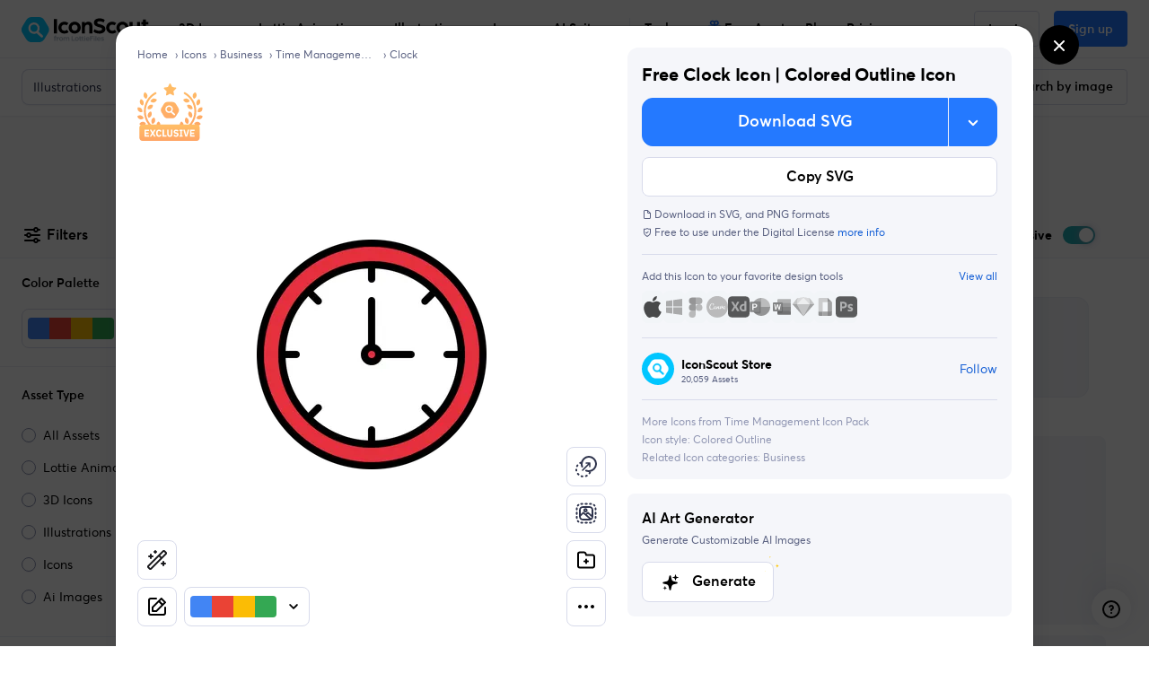

--- FILE ---
content_type: text/javascript
request_url: https://cdna.iconscout.com/e99e508.modern.js
body_size: 7169
content:
(window.webpackJsonp=window.webpackJsonp||[]).push([[74,465,798],{1304:function(t,e,r){var content=r(1479);content.__esModule&&(content=content.default),"string"==typeof content&&(content=[[t.i,content,""]]),content.locals&&(t.exports=content.locals);(0,r(34).default)("01823088",content,!0,{sourceMap:!1})},1371:function(t,e,r){"use strict";r.d(e,"a",(function(){return n}));var n=(t,e)=>"tour-".concat(t,"-").concat(e)},1390:function(t,e,r){t.exports=r.p+"img/plus-picker.01c5e9f.png"},1407:function(t,e){function r(e){return t.exports=r="function"==typeof Symbol&&"symbol"==typeof Symbol.iterator?function(t){return typeof t}:function(t){return t&&"function"==typeof Symbol&&t.constructor===Symbol&&t!==Symbol.prototype?"symbol":typeof t},t.exports.__esModule=!0,t.exports.default=t.exports,r(e)}t.exports=r,t.exports.__esModule=!0,t.exports.default=t.exports},1413:function(t,e,r){"use strict";e.a={data:()=>({unsubscribe:null}),destroyed(){this.stopWatch()},methods:{startWatch(){this.unsubscribe||(this.unsubscribe=this.$store.subscribe(((t,e)=>{"settings/setPaletteId"===t.type&&this.$nextTick((()=>{this.onPaletteSelected(e)})),"brandPalettes/setAll"===t.type&&this.$nextTick((()=>{this.onPalettesLoaded(e)}))})))},stopWatch(){this.unsubscribe&&this.unsubscribe(),this.unsubscribe=null},onPalettesLoaded(){},onPaletteSelected(){}}}},1450:function(t,e,r){"use strict";r.r(e);var n={components:{Lottie:r(189).default},props:{width:{type:Number,default:null},height:{type:Number,default:null},observe:{type:Boolean,default:!0}}},o=r(1478),l=r(5);var component=Object(l.a)(n,(function(){var t=this,e=t._self._c;return e("div",{class:t.$style.container},[e("lottie",t._b({attrs:{width:t.width,height:t.height,observe:t.observe,"animation-name":"Loader",loop:""}},"lottie",t.$attrs,!1))],1)}),[],!1,(function(t){this.$style=o.default.locals||o.default}),null,null);e.default=component.exports},1478:function(t,e,r){"use strict";var n=r(1304),o=r.n(n);r.d(e,"default",(function(){return o.a}))},1479:function(t,e,r){var n=r(33)((function(i){return i[1]}));n.push([t.i,".container_V42UB{position:absolute;top:0;left:0;z-index:100;width:100%;height:100%;display:flex;align-items:center;justify-content:center}\n",""]),n.locals={container:"container_V42UB"},t.exports=n},1510:function(t,e,r){t.exports=r.p+"img/watermark.aec39ca.svg"},1528:function(t,e,r){var n=r(1407).default,o=r(1529);t.exports=function(t){var i=o(t,"string");return"symbol"==n(i)?i:i+""},t.exports.__esModule=!0,t.exports.default=t.exports},1529:function(t,e,r){var n=r(1407).default;t.exports=function(t,e){if("object"!=n(t)||!t)return t;var r=t[Symbol.toPrimitive];if(void 0!==r){var i=r.call(t,e||"default");if("object"!=n(i))return i;throw new TypeError("@@toPrimitive must return a primitive value.")}return("string"===e?String:Number)(t)},t.exports.__esModule=!0,t.exports.default=t.exports},1556:function(t,e,r){"use strict";r(21),r(25),r(190),r(191),r(165);var n={props:{canvasRef:{type:String,required:!0},canvasWidth:{type:Number,required:!0},canvasHeight:{type:Number,required:!0},preview:{type:String,required:!0},itemId:{type:Number,required:!0},showGridVariant:{type:Boolean,default:!1}},data:()=>({isRendering:!1}),watch:{preview(t){t&&this.renderSVGToCanvas(!0)},canvasWidth(){this.renderSVGToCanvas()}},mounted(){this.$el.addEventListener("contextmenu",(t=>{t.preventDefault()})),this.preview&&this.renderSVGToCanvas()},methods:{renderSVGToCanvas(){var t=arguments.length>0&&void 0!==arguments[0]&&arguments[0];if(this.isRendering){if(t)var e=this.$watch("isRendering",(t=>{t||(this.renderSVGToCanvas(),e())}))}else try{this.isRendering=!0;var canvas=this.$refs[this.canvasRef],r=canvas.getContext("2d"),n=window.devicePixelRatio||1;canvas.width=this.canvasWidth*n,canvas.height=this.canvasHeight*n,canvas.style.width="".concat(this.canvasWidth,"px"),canvas.style.height="".concat(this.canvasHeight,"px"),r.clearRect(0,0,this.canvasWidth,this.canvasHeight),r.setTransform(1,0,0,1,0,0),r.scale(n,n);var o=new Blob([this.preview],{type:"image/svg+xml"}),l=URL.createObjectURL(o),c=(new DOMParser).parseFromString(this.preview,"text/xml").childNodes[0].viewBox.baseVal,d=c.width,h=c.height,v=this.canvasWidth/d,m=this.canvasHeight/h,f=Math.min(v,m),w=(this.canvasWidth-d*f)/2,y=(this.canvasHeight-h*f)/2,img=new Image;img.onload=()=>{r.drawImage(img,w,y,d*f,h*f),URL.revokeObjectURL(l),this.isRendering=!1},img.src=l}catch(t){console.error("Error rendering SVG to canvas:",t),this.$sentry.withScope((e=>{e.setExtra("data",{itemId:this.itemId,preview:this.preview}),this.$sentry.captureException(new Error("Error rendering SVG to canvas: ".concat(t)))})),this.isRendering=!1}}}},o=n,l=r(5),component=Object(l.a)(o,(function(){var t=this;return(0,t._self._c)("canvas",{ref:t.canvasRef,attrs:{id:t.canvasRef}})}),[],!1,null,null,null);e.a=component.exports},1712:function(t,e,r){t.exports=r.p+"img/featured.80c46c1.svg"},1836:function(t,e,r){var n=r(1528);t.exports=function(t,e,r){return(e=n(e))in t?Object.defineProperty(t,e,{value:r,enumerable:!0,configurable:!0,writable:!0}):t[e]=r,t},t.exports.__esModule=!0,t.exports.default=t.exports},1837:function(t,e){},1838:function(t,e){},1978:function(t,e){function r(t,e,r,n,o,a,l){try{var i=t[a](l),u=i.value}catch(t){return void r(t)}i.done?e(u):Promise.resolve(u).then(n,o)}t.exports=function(t){return function(){var e=this,n=arguments;return new Promise((function(o,l){var a=t.apply(e,n);function c(t){r(a,o,l,c,d,"next",t)}function d(t){r(a,o,l,c,d,"throw",t)}c(void 0)}))}},t.exports.__esModule=!0,t.exports.default=t.exports},2005:function(t,e,r){"use strict";var n={props:{size:{type:String,default:"1em"}}},o=r(5),component=Object(o.a)(n,(function(){var t=this,e=t._self._c;return e("svg",t._b({staticClass:"ui-svg-inline",attrs:{width:t.size,height:t.size,xmlns:"http://www.w3.org/2000/svg",viewBox:"0 0 24 24",fill:"currentColor"}},"svg",t.$attrs,!1),[e("path",{attrs:{d:"M12,10c-1.1,0-2,0.9-2,2s0.9,2,2,2s2-0.9,2-2S13.1,10,12,10z M12,7c1.1,0,2-0.9,2-2s-0.9-2-2-2s-2,0.9-2,2S10.9,7,12,7z M12,17c-1.1,0-2,0.9-2,2s0.9,2,2,2s2-0.9,2-2S13.1,17,12,17z"}})])}),[],!1,null,null,null);e.a=component.exports},2066:function(t,e,r){"use strict";var n={props:{size:{type:String,default:"1em"}}},o=r(5),component=Object(o.a)(n,(function(){var t=this,e=t._self._c;return e("svg",t._b({staticClass:"ui-svg-inline",attrs:{width:t.size,height:t.size,xmlns:"http://www.w3.org/2000/svg",viewBox:"0 0 24 24",fill:"currentColor"}},"svg",t.$attrs,!1),[e("path",{attrs:{d:"M17,11H9.41l3.3-3.29a1,1,0,1,0-1.42-1.42l-5,5a1,1,0,0,0-.21.33,1,1,0,0,0,0,.76,1,1,0,0,0,.21.33l5,5a1,1,0,0,0,1.42,0,1,1,0,0,0,0-1.42L9.41,13H17a1,1,0,0,0,0-2Z"}})])}),[],!1,null,null,null);e.a=component.exports},2082:function(t,e,r){"use strict";var n=r(35),o=Math.hypot,l=Math.abs,c=Math.sqrt;n({target:"Math",stat:!0,arity:2,forced:!!o&&o(1/0,NaN)!==1/0},{hypot:function(t,e){for(var r,div,n=0,i=0,o=arguments.length,d=0;i<o;)d<(r=l(arguments[i++]))?(n=n*(div=d/r)*div+1,d=r):n+=r>0?(div=r/d)*div:r;return d===1/0?1/0:d*c(n)}})},2623:function(t,e,r){"use strict";var n={props:{size:{type:String,default:"1em"}}},o=r(5),component=Object(o.a)(n,(function(){var t=this,e=t._self._c;return e("svg",t._b({staticClass:"ui-svg-inline",attrs:{width:t.size,height:t.size,xmlns:"http://www.w3.org/2000/svg",viewBox:"0 0 24 24",fill:"currentColor"}},"svg",t.$attrs,!1),[e("path",{attrs:{d:"M21,11a1,1,0,0,0-1,1,8.05,8.05,0,1,1-2.22-5.5h-2.4a1,1,0,0,0,0,2h4.53a1,1,0,0,0,1-1V3a1,1,0,0,0-2,0V4.77A10,10,0,1,0,22,12,1,1,0,0,0,21,11Z"}})])}),[],!1,null,null,null);e.a=component.exports},2643:function(t,e,r){"use strict";var n={props:{size:{type:String,default:"1em"}}},o=r(5),component=Object(o.a)(n,(function(){var t=this,e=t._self._c;return e("svg",t._b({staticClass:"ui-svg-inline",attrs:{width:t.size,height:t.size,xmlns:"http://www.w3.org/2000/svg",viewBox:"0 0 24 24",fill:"currentColor"}},"svg",t.$attrs,!1),[e("path",{attrs:{d:"M10,18a1,1,0,0,0,1-1V11a1,1,0,0,0-2,0v6A1,1,0,0,0,10,18ZM20,6H16V5a3,3,0,0,0-3-3H11A3,3,0,0,0,8,5V6H4A1,1,0,0,0,4,8H5V19a3,3,0,0,0,3,3h8a3,3,0,0,0,3-3V8h1a1,1,0,0,0,0-2ZM10,5a1,1,0,0,1,1-1h2a1,1,0,0,1,1,1V6H10Zm7,14a1,1,0,0,1-1,1H8a1,1,0,0,1-1-1V8H17Zm-3-1a1,1,0,0,0,1-1V11a1,1,0,0,0-2,0v6A1,1,0,0,0,14,18Z"}})])}),[],!1,null,null,null);e.a=component.exports},2644:function(t,e,r){"use strict";var n={props:{size:{type:String,default:"1em"}}},o=r(5),component=Object(o.a)(n,(function(){var t=this,e=t._self._c;return e("svg",t._b({staticClass:"ui-svg-inline",attrs:{width:t.size,height:t.size,xmlns:"http://www.w3.org/2000/svg",viewBox:"0 0 24 24",fill:"currentColor"}},"svg",t.$attrs,!1),[e("path",{attrs:{d:"M22,7.24a1,1,0,0,0-.29-.71L17.47,2.29A1,1,0,0,0,16.76,2a1,1,0,0,0-.71.29L13.22,5.12h0L2.29,16.05a1,1,0,0,0-.29.71V21a1,1,0,0,0,1,1H7.24A1,1,0,0,0,8,21.71L18.87,10.78h0L21.71,8a1.19,1.19,0,0,0,.22-.33,1,1,0,0,0,0-.24.7.7,0,0,0,0-.14ZM6.83,20H4V17.17l9.93-9.93,2.83,2.83ZM18.17,8.66,15.34,5.83l1.42-1.41,2.82,2.82Z"}})])}),[],!1,null,null,null);e.a=component.exports},2645:function(t,e,r){"use strict";var n={props:{size:{type:String,default:"1em"}}},o=r(5),component=Object(o.a)(n,(function(){var t=this,e=t._self._c;return e("svg",t._b({staticClass:"ui-svg-inline",attrs:{width:t.size,height:t.size,xmlns:"http://www.w3.org/2000/svg",viewBox:"0 0 24 24",fill:"currentColor"}},"svg",t.$attrs,!1),[e("path",{attrs:{d:"M12,2A10,10,0,1,0,22,12,10,10,0,0,0,12,2Zm0,18a8,8,0,1,1,8-8A8,8,0,0,1,12,20Zm4-9H13V8a1,1,0,0,0-2,0v3H8a1,1,0,0,0,0,2h3v3a1,1,0,0,0,2,0V13h3a1,1,0,0,0,0-2Z"}})])}),[],!1,null,null,null);e.a=component.exports},3194:function(t,e,r){var content=r(3962);content.__esModule&&(content=content.default),"string"==typeof content&&(content=[[t.i,content,""]]),content.locals&&(t.exports=content.locals);(0,r(34).default)("949c0a1e",content,!0,{sourceMap:!1})},3673:function(t,e,r){t.exports=r.p+"img/exclusive-badge.55365ec.svg"},3961:function(t,e,r){"use strict";var n=r(3194),o=r.n(n);r.d(e,"default",(function(){return o.a}))},3962:function(t,e,r){var n=r(33)((function(i){return i[1]}));n.push([t.i,".container_WB9ko{position:relative;margin:0 auto}.container_WB9ko .scroller_u1kAq{width:100%;white-space:nowrap;overflow-y:auto;padding:0 .5rem;scrollbar-width:0}.container_WB9ko .scroller_u1kAq.yScroll_INT6O{scroll-snap-type:y mandatory}.container_WB9ko .scroller_u1kAq::-webkit-scrollbar{width:0 !important;height:0 !important}.container_WB9ko .scroller_u1kAq ul>li{scroll-margin:30px;scroll-snap-align:start;scroll-snap-stop:normal}.container_WB9ko .scroller_u1kAq .top_6v-HM{position:absolute;z-index:11;top:-50px;left:50%;transform:translateX(-50%);border-radius:50%}.container_WB9ko .scroller_u1kAq .bottom_laz30{position:absolute;z-index:11;bottom:-50px;left:50%;transform:translateX(-50%);border-radius:50%}.container_WB9ko .scroller_u1kAq.noControls_ns74K .shadowTop_kp1yb,.container_WB9ko .scroller_u1kAq.noControls_ns74K .shadowBottom_JcaO5{display:none}\n",""]),n.locals={container:"container_WB9ko",scroller:"scroller_u1kAq",yScroll:"yScroll_INT6O",top:"top_6v-HM",bottom:"bottom_laz30",noControls:"noControls_ns74K",shadowTop:"shadowTop_kp1yb",shadowBottom:"shadowBottom_JcaO5"},t.exports=n},4007:function(t,e,r){"use strict";var n=r(6),o=r(8),l=(r(30),r(21),r(40),r(25),r(1565)),c=r(1450),d=r(1413),h=r(1556);function v(t,e){var r=Object.keys(t);if(Object.getOwnPropertySymbols){var n=Object.getOwnPropertySymbols(t);e&&(n=n.filter((function(e){return Object.getOwnPropertyDescriptor(t,e).enumerable}))),r.push.apply(r,n)}return r}var m={components:{Loader:c.default,CanvasRenderer:h.a},mixins:[d.a],props:{item:{type:Object,default:()=>{}},size:{type:Number,default:256},source:{type:String,default:null},shouldApplyBrandPalette:{type:Boolean,default:!0}},data:()=>({originalContent:null,brandedContent:null,editorInstance:null,initiatedWithBrandColor:!1,isLoading:!0,disableTimeTravel:!0}),computed:{preview(){return this.brandedContent||this.originalContent},id(){return"pdpColorEditor-".concat(this.item.id).concat(this.source?"-".concat(this.source):"")},canvasWidth(){return this.size},canvasHeight(){return this.size},selectedBrandPalette(){return this.$store.getters["brandPalettes/selectedPalette"]},currentModal(){return this.$modal&&this.$modal.currentModal?this.$modal.currentModal.id:null}},watch:{currentModal(t,e){["modalEditIcon","modalItemPreview",null].includes(t)&&["modalEditIcon","modalItemPreview",null].includes(e)&&(this.unsubscribe?this.stopWatch():(this.onPaletteSelected(),this.startWatch()))},preview(t){t&&this.$emit("updatePreview",t)}},created(){this.startWatch()},mounted(){var t=this;return Object(o.a)((function*(){try{var e="icon"===t.item.asset?t.item.urls.original:t.item.urls.svg,{data:data}=yield t.$axios(e,{withCredentials:!1});if(!data)return void t.$emit("disableBrandedPreview");t.originalContent=yield Object(l.processSvg)(data,function(t){for(var e=1;e<arguments.length;e++){var r=null!=arguments[e]?arguments[e]:{};e%2?v(Object(r),!0).forEach((function(e){Object(n.a)(t,e,r[e])})):Object.getOwnPropertyDescriptors?Object.defineProperties(t,Object.getOwnPropertyDescriptors(r)):v(Object(r)).forEach((function(e){Object.defineProperty(t,e,Object.getOwnPropertyDescriptor(r,e))}))}return t}({},"illustration"===t.item.asset&&{mergePaths:!1})),t.selectedBrandPalette&&t.shouldApplyBrandPalette&&(t.apply(),t.initiatedWithBrandColor=!0),t.preview&&t.$emit("updatePreview",t.preview)}catch(e){console.error(e),t.$sentry.captureException(e),t.$emit("disableBrandedPreview")}finally{t.isLoading=!1}}))()},methods:{onPalettesLoaded(){!this.initiatedWithBrandColor&&this.selectedBrandPalette&&this.shouldApplyBrandPalette&&this.apply()},onPaletteSelected(){this.selectedBrandPalette&&this.shouldApplyBrandPalette?this.apply():this.brandedContent=null},apply(){var t=this;return Object(o.a)((function*(){t.editorInstance||(t.editorInstance=new l.Editor),t.brandedContent=yield t.editorInstance.getBrandSvg(t.originalContent,t.selectedBrandPalette.colors)}))()},onLargePreview(){"illustration"===this.item.asset&&this.$modal.open({id:"modalItemPreviewFs",component:Promise.all([r.e(0),r.e(378)]).then(r.bind(null,6286)),props:{item:this.item,brandPreview:this.preview,selectedPreviewIndex:this.selectedPreviewIndex},options:{modalOnModal:!0}})}}},f=m,w=r(5),component=Object(w.a)(f,(function(){var t=this,e=t._self._c;return e("div",{on:{click:t.onLargePreview}},[t.isLoading?e("loader",{attrs:{width:200,height:200}}):!t.isLoading&&t.preview?e("canvas-renderer",{attrs:{"canvas-ref":t.id,"canvas-width":t.canvasWidth,"canvas-height":t.canvasHeight,preview:t.preview,"item-id":t.item.id}}):t._e()],1)}),[],!1,null,null,null);e.a=component.exports},4008:function(t,e,r){"use strict";var n=r(3694),o=r(1276),l={components:{UilAngleUp:n.a,UilAngleDown:o.a},props:{noControls:{type:Boolean,default:!1},compressed:{type:Boolean,default:!1}},data:()=>({canScrollUp:!1,canScrollDown:!1}),mounted(){this.$nextTick((()=>{this.$refs.scroller&&this.setNextPrev()}))},methods:{setNextPrev(){this.canScrollUp=this.$refs.scroller.scrollTop>0,this.canScrollDown=this.$refs.scroller.scrollTop+this.$refs.scroller.offsetHeight<this.$refs.scroller.scrollHeight},swipeUp(){var t=this.$refs.scroller.clientHeight-Math.round(this.$refs.scroller.clientHeight/4);this.$refs.scroller.scrollTo({top:this.$refs.scroller.scrollTop-t,behavior:"smooth"}),window.setTimeout((()=>{this.setNextPrev()}),200)},swipeDown(){var t=this.$refs.scroller.clientHeight-Math.round(this.$refs.scroller.clientHeight/4);this.$refs.scroller.scrollTo({top:this.$refs.scroller.scrollTop+t,behavior:"smooth"}),window.setTimeout((()=>{this.setNextPrev()}),200)}}},c=r(3961),d=r(5);var component=Object(d.a)(l,(function(){var t=this,e=t._self._c;return e("div",{class:t.$style.container},[e("div",{ref:"scroller",class:[t.$style.scroller,t.$style.yScroll,{"py-0":t.compressed,[t.$style.noControls]:t.noControls}],on:{scroll:t.setNextPrev}},[t._t("default"),t._v(" "),e("div",[t.canScrollUp?e("div",{class:t.$style.shadowTop},[e("button",{class:["btn btn-zero btn-icon",t.$style.top],attrs:{type:"button"},on:{click:t.swipeUp}},[e("uil-angle-up")],1)]):t._e(),t._v(" "),t.canScrollDown?e("div",{class:t.$style.shadowBottom},[e("button",{class:["btn btn-zero btn-icon",t.$style.bottom],attrs:{type:"button"},on:{click:t.swipeDown}},[e("uil-angle-down")],1)]):t._e()])],2)])}),[],!1,(function(t){this.$style=c.default.locals||c.default}),null,null);e.a=component.exports},4369:function(t,e,r){var content=r(6084);content.__esModule&&(content=content.default),"string"==typeof content&&(content=[[t.i,content,""]]),content.locals&&(t.exports=content.locals);(0,r(34).default)("d03631da",content,!0,{sourceMap:!1})},6083:function(t,e,r){"use strict";var n=r(4369),o=r.n(n);r.d(e,"default",(function(){return o.a}))},6084:function(t,e,r){var n=r(33),o=r(371),l=r(1510),c=n((function(i){return i[1]})),d=o(l);c.push([t.i,".container_RWxEI{background-color:#fff;padding:0 1.5rem;min-height:37.8rem;height:calc(100% - 64px);position:relative}.container_RWxEI.styleContainer_gjdAV{min-height:37.8rem;height:calc(100% - 64px)}@media (max-width: 1023.98px){.container_RWxEI{height:400px;padding:1.25rem}}.container_RWxEI .styles_jKCvE{position:absolute;top:50%;transform:translateY(-50%);left:1.5rem;z-index:10}.container_RWxEI .styles_jKCvE .scrollableStyles_Tzacw{padding:0;margin:0;max-height:250px}.container_RWxEI .styles_jKCvE .scrollableStyles_Tzacw .item_rsXbZ{display:block;border:1px solid #EBEDF5;border-radius:8px;padding:.5rem;position:relative;background-color:#fff}@media (max-width: 1023.98px){.container_RWxEI .styles_jKCvE .scrollableStyles_Tzacw .item_rsXbZ{padding:.25rem}}.container_RWxEI .styles_jKCvE .scrollableStyles_Tzacw .item_rsXbZ.active_MAlvJ{background-color:#EBEDF5}.container_RWxEI .styles_jKCvE .scrollableStyles_Tzacw .item_rsXbZ.active_MAlvJ::before{content:\"\";position:absolute;display:block;height:6px;width:6px;transform:rotateZ(45deg);border-top:3px solid #EBEDF5;border-right:3px solid #EBEDF5;border-bottom:3px solid transparent;border-left:3px solid transparent;right:-4px;top:50%;transform:translateY(-50%) rotateZ(45deg);margin-left:-2px}.container_RWxEI .badges_YJ1V8{position:absolute;top:0;left:1.5rem;z-index:15}.container_RWxEI .badges_YJ1V8.highTop_JD2LP{top:1.5rem}@media (max-width: 1023.98px){.container_RWxEI .badges_YJ1V8{display:none}}.container_RWxEI .previewContainer_R6DGf{position:absolute;top:0;left:0;right:0;bottom:0}.container_RWxEI .previewContainer_R6DGf.darkBg_DsA7h{background:#1C2033}.container_RWxEI .previewContainer_R6DGf .preview_NfJLC{position:absolute;top:0;left:0;right:0;bottom:0;display:flex;align-items:center;justify-content:center}@media (max-width: 1023.98px){.container_RWxEI .previewContainer_R6DGf .preview_NfJLC{padding-bottom:6rem}}.container_RWxEI .previewContainer_R6DGf .preview_NfJLC>img{transition:all 0.2s ease-in-out;pointer-events:none}.container_RWxEI .previewContainer_R6DGf .watermark_r\\+pHU:before{position:absolute;content:'';background-image:url("+d+");background-repeat:no-repeat;background-position:center;opacity:0.7;width:100%;height:100%;pointer-events:none;z-index:1020}.container_RWxEI .brandColor_zxvF5{position:absolute;bottom:0;left:1.5rem;z-index:11}@media (max-width: 1023.98px){.container_RWxEI .brandColor_zxvF5{display:none}}.container_RWxEI .brandColor_zxvF5.hasEditorBtn_ItTOk{left:calc(2rem + 44px)}.container_RWxEI .copyToClipboardBtn_42Wir{position:absolute;right:1.5rem;bottom:0;z-index:11}\n",""]),c.locals={container:"container_RWxEI",styleContainer:"styleContainer_gjdAV",styles:"styles_jKCvE",scrollableStyles:"scrollableStyles_Tzacw",item:"item_rsXbZ",active:"active_MAlvJ",badges:"badges_YJ1V8",highTop:"highTop_JD2LP",previewContainer:"previewContainer_R6DGf",darkBg:"darkBg_DsA7h",preview:"preview_NfJLC",watermark:"watermark_r+pHU",brandColor:"brandColor_zxvF5",hasEditorBtn:"hasEditorBtn_ItTOk",copyToClipboardBtn:"copyToClipboardBtn_42Wir"},t.exports=c},6555:function(t,e,r){"use strict";r.r(e);r(30),r(45);var n=r(6),o=r(8),l=(r(40),r(1301),r(1312)),c=r.n(l),d=r(132),h=r(92),v=r(49),m=r(1431),f=r(1564),label=r(1445),w=r(1460),y=r(4007),_=r(4008);function x(t,e){var r=Object.keys(t);if(Object.getOwnPropertySymbols){var n=Object.getOwnPropertySymbols(t);e&&(n=n.filter((function(e){return Object.getOwnPropertyDescriptor(t,e).enumerable}))),r.push.apply(r,n)}return r}function $(t){for(var e=1;e<arguments.length;e++){var r=null!=arguments[e]?arguments[e]:{};e%2?x(Object(r),!0).forEach((function(e){Object(n.a)(t,e,r[e])})):Object.getOwnPropertyDescriptors?Object.defineProperties(t,Object.getOwnPropertyDescriptors(r)):x(Object(r)).forEach((function(e){Object.defineProperty(t,e,Object.getOwnPropertyDescriptor(r,e))}))}return t}var C={components:{BrandPaletteButton:w.a,SvgBrandPreview:y.a,VerticalScroll:_.a},mixins:[v.a,f.a,m.a,label.a],props:{item:{type:Object,default:()=>{}},items:{type:Array,default:()=>[]},brandClient:{type:String,default:null},hasEditorBtn:{type:Boolean,default:!1}},data:()=>({isLoading:!1,isCopied:!1,showBrandedItem:!0}),computed:{isBranded(){var t;return this.isLoggedIn&&(null===(t=this.item.urls.original)||void 0===t?void 0:t.includes(".svg"))},currentPreview(){return Object(h.d)({url:this.item.urls.png_256})},current2xPreview(){return"".concat(Object(h.d)({url:this.item.urls.png_512})||Object(h.d)({url:this.item.urls.png_256})," 2x")},showWatermark(){return!this.canItemDownload(this.item)}},watch:{"item.id"(t){this.isBranded&&t&&(this.showBrandedItem=!1,this.$nextTick((()=>{this.showBrandedItem=!0})))},showBrandedItem(t){this.$nuxt.$emit("show-branded-item-changed",t)},isLoading(t){this.$nuxt.$emit("copy-asset-loading",t)},isCopied(t){this.$nuxt.$emit("copied-asset",t)}},mounted(){this.$nuxt.$on("copy-file",this.onCopy)},beforeDestroy(){this.$nuxt.$off("copy-file")},methods:{generateSrcSetPx:h.c,generateMultipleFormats:h.a,onCopy(){var t=this;return Object(o.a)((function*(){if(t.handleDownload({name:"pdp-preview",action:"copy",canBranded:!0,extraTrackingData:{format:"svg"}},{openPricingInNewTab:!0,setIsLoading:e=>{t.isLoading=!!e}})){t.isLoading=!0;var e=yield t.preDownload({format:"svg",canBeBranded:!0,downloadUrl:!0,nuxtLoader:!1,location:"pdp-purchase",action:"copy"});if(e)fetch(e).then((t=>t.text())).then((e=>{c()(e),t.isCopied=!0,setTimeout((()=>{t.isCopied=!1}),3e3)})).catch((e=>{console.error(e),t.toastMessage("Failed to copy file")})).finally((()=>{t.isLoading=!1}));else{t.isLoading=!1;var r="Failed to fetch URL";console.error(r),t.toastMessage(r)}}}))()},toastMessage(title){this.$root.$bvToast.toast(title,{title:title,variant:"danger",toaster:"b-toaster-bottom-center",solid:!1,noAutoHide:!1,bodyClass:"d-none"})},onClickStyle(t){var e;t.id!==this.item.id&&(this.$analytics.track("click",{route_name:this.$route.name,route_path:this.$route.path,location:"item-preview-similar-style",action:"product-click",data:$({list:"similar-styles"},Object(d.b)(this,{item:this.item,canBranded:!0}))}),this.$emit("fetch-style",t),"modal"===(null===(e=window.history.state)||void 0===e?void 0:e.type)?window.history.replaceState({type:"modal"},null,this.itemRouter(t).href):window.history.pushState({type:"page"},null,this.itemRouter(t).href))}}},B=r(6083),P=r(5);var component=Object(P.a)(C,(function(){var t,e=this,n=e._self._c;return n("div",{class:[e.$style.container,e.items.length>1?e.$style.styleContainer:null]},[e.items.length>1?n("div",{class:e.$style.styles},[n("vertical-scroll",[n("ul",{class:e.$style.scrollableStyles},e._l(e.items,(function(t,r){return n("li",{key:r,staticClass:"d-block mb-2-5"},[n("a",{directives:[{name:"track",rawName:"v-track",value:{event:"productClick",data:{id:t.id,name:t.name,asset:t.asset,product_type:"item",price:t.payable_price,list:"similar-styles",from_id:e.item.id}},expression:"{\n              event: 'productClick',\n              data: {\n                id: icon.id,\n                name: icon.name,\n                asset: icon.asset,\n                product_type: 'item',\n                price: icon.payable_price,\n                list: 'similar-styles',\n                from_id: item.id,\n              },\n            }"}],class:[e.$style.item,e.item.id===t.id?e.$style.active:null],attrs:{href:e.itemRouter(t).href,title:t.name},on:{click:function(r){return r.preventDefault(),e.onClickStyle(t)}}},[n("picture",[n("source",e._b({},"source",e.generateMultipleFormats({url:t.urls.png_64||t.urls.png_256}),!1)),e._v(" "),n("img",e._b({attrs:{alt:t.name,width:"32",height:"32"}},"img",e.generateSrcSetPx({url:t.urls.png_64||t.urls.png_256,format:"webp"}),!1))])])])})),0)])],1):e._e(),e._v(" "),e.item.additional_informations&&e.item.additional_informations.iconscout_exclusive?n("div",{class:[e.$style.badges,{[e.$style.highTop]:"pdp-modal"!==e.brandClient}],attrs:{"data-balloon":e.$t("common.iconscout_exclusive"),"data-balloon-pos":"right"}},[n("img",{attrs:{src:r(3673),alt:e.$t("common.iconscout_exclusive"),height:"64"}})]):e.item.featured?n("div",{class:[e.$style.badges,{[e.$style.highTop]:"pdp-modal"!==e.brandClient}],attrs:{"data-balloon":e.$tc("common.featured_asset"),"data-balloon-pos":"right"}},[n("img",{attrs:{src:r(1712),alt:e.$tc("common.featured_asset"),height:"64"}})]):e._e(),e._v(" "),n("div",{class:[e.$style.previewContainer,e.item.additional_informations&&"dark"===e.item.additional_informations.background_type?e.$style.darkBg:null]},[n("div",{class:[e.$style.preview,e.showWatermark?e.$style.watermark:null]},[e.isBranded&&e.showBrandedItem?n("svg-brand-preview",{attrs:{item:e.item},on:{disableBrandedPreview:function(t){e.showBrandedItem=!1},updatePreview:function(t){return e.$emit("updatePreview",t)}}}):n("picture",[n("source",e._b({},"source",e.generateMultipleFormats({url:e.item.urls.png_512||e.item.urls.png_256,w:256}),!1)),e._v(" "),n("img",e._b({key:e.item.id,attrs:{alt:e.name,width:"256"}},"img",e.generateSrcSetPx({url:e.item.urls.png_256,format:"webp",w:256}),!1))])],1)]),e._v(" "),e.showBrandedItem?n("div",{class:[e.$style.brandColor,{[e.$style.hasEditorBtn]:e.hasEditorBtn}]},[n("brand-palette-button",{attrs:{reduced:"","tooltip-position":"up","brand-client":e.brandClient,enable:e.isLoggedIn&&(null===(t=e.item.urls.original)||void 0===t?void 0:t.includes(".svg")),params:{slug:e.item.identifier||e.item.slug,asset:e.item.asset,query:e.item.tags.length>0?e.item.tags[0].slug:null}}})],1):e._e()])}),[],!1,(function(t){this.$style=B.default.locals||B.default}),null,null);e.default=component.exports}}]);


--- FILE ---
content_type: text/javascript
request_url: https://cdna.iconscout.com/ba479e8.modern.js
body_size: 70
content:
(window.webpackJsonp=window.webpackJsonp||[]).push([[758],{1193:function(c,e,n){"use strict";n.r(e),e.default=n.p+"9cf0c5b71a2774dfb10085de5f026461.lottie"}}]);


--- FILE ---
content_type: text/javascript
request_url: https://cdna.iconscout.com/e3f9ba2.modern.js
body_size: 5241
content:
(window.webpackJsonp=window.webpackJsonp||[]).push([[35,481,584,585,795],{1335:function(e,t,n){"use strict";n.d(t,"a",(function(){return d}));var r=n(6),o=n(29),c=n(70);function l(e,t){var n=Object.keys(e);if(Object.getOwnPropertySymbols){var r=Object.getOwnPropertySymbols(e);t&&(r=r.filter((function(t){return Object.getOwnPropertyDescriptor(e,t).enumerable}))),n.push.apply(n,r)}return n}var d=(e,t,n)=>{if(e=e?e.$el||e:null,!Object(o.p)(e))return null;if(Object(c.b)("observeDom"))return null;var d=new o.a((e=>{for(var n=!1,i=0;i<e.length&&!n;i++){var r=e[i],o=r.type,c=r.target;("characterData"===o&&c.nodeType===Node.TEXT_NODE||"attributes"===o||"childList"===o&&(r.addedNodes.length>0||r.removedNodes.length>0))&&(n=!0)}n&&t()}));return d.observe(e,function(e){for(var t=1;t<arguments.length;t++){var n=null!=arguments[t]?arguments[t]:{};t%2?l(Object(n),!0).forEach((function(t){Object(r.a)(e,t,n[t])})):Object.getOwnPropertyDescriptors?Object.defineProperties(e,Object.getOwnPropertyDescriptors(n)):l(Object(n)).forEach((function(t){Object.defineProperty(e,t,Object.getOwnPropertyDescriptor(n,t))}))}return e}({childList:!0,subtree:!0},n)),d}},1361:function(e,t,n){"use strict";var r=n(167),o=n.n(r),c={props:{amount:{type:Number,default:0},currency:{type:String,default:"USD"},codeClass:{type:[String,Array],default:""}},computed:{currencySymbol(){switch(this.currency){case"USD":default:return"$";case"INR":return"₹";case"BRL":return"R$"}},price(){return o()(this.amount).format("0,0.[00]")}}},l=n(5),component=Object(l.a)(c,(function(){var e=this,t=e._self._c;return t("span",[t("span",{class:e.codeClass},[e._v(e._s(e.currencySymbol))]),e._v(e._s(e.price)+"\n")])}),[],!1,null,null,null);t.a=component.exports},1397:function(e,t,n){e.exports=n.p+"img/stripe.4a3c31e.svg"},2654:function(e,t,n){e.exports=n.p+"img/paypal-logo.17b6873.svg"},3066:function(e,t,n){e.exports=n.p+"img/visa.4759160.svg"},3067:function(e,t,n){e.exports=n.p+"img/mastercard.1afc104.svg"},3068:function(e,t,n){e.exports=n.p+"img/apple-pay.253013b.svg"},3069:function(e,t,n){e.exports=n.p+"img/google-pay.50c14aa.svg"},3222:function(e,t,n){e.exports=n.p+"img/upi.6114ac6.svg"},3223:function(e,t,n){e.exports=n.p+"img/discover-logo.5f1ae25.svg"},3282:function(e,t,n){e.exports=n.p+"img/razorpay.6e46f6f.svg"},3283:function(e,t,n){e.exports=n.p+"img/amex.a2eb19c.svg"},3429:function(e,t,n){var content=n(4530);content.__esModule&&(content=content.default),"string"==typeof content&&(content=[[e.i,content,""]]),content.locals&&(e.exports=content.locals);(0,n(34).default)("1873ef19",content,!0,{sourceMap:!1})},3752:function(e,t,n){e.exports=n.p+"img/pay-by-card.3600b2c.svg"},389:function(e,t,n){"use strict";n.r(t);var r=n(6);n(571);function o(e,t){var n=Object.keys(e);if(Object.getOwnPropertySymbols){var r=Object.getOwnPropertySymbols(e);t&&(r=r.filter((function(t){return Object.getOwnPropertyDescriptor(e,t).enumerable}))),n.push.apply(n,r)}return n}function c(e){for(var t=1;t<arguments.length;t++){var n=null!=arguments[t]?arguments[t]:{};t%2?o(Object(n),!0).forEach((function(t){Object(r.a)(e,t,n[t])})):Object.getOwnPropertyDescriptors?Object.defineProperties(e,Object.getOwnPropertyDescriptors(n)):o(Object(n)).forEach((function(t){Object.defineProperty(e,t,Object.getOwnPropertyDescriptor(n,t))}))}return e}var l=n(8),d=n(1278),m=n(6411),v=n(53),f=n(74),y=n(81),_=n(14),h=n(1361),O=n(49),x=n(4517),j=n(5047);function w(e,t){var n=Object.keys(e);if(Object.getOwnPropertySymbols){var r=Object.getOwnPropertySymbols(e);t&&(r=r.filter((function(t){return Object.getOwnPropertyDescriptor(e,t).enumerable}))),n.push.apply(n,r)}return n}function P(e){for(var t=1;t<arguments.length;t++){var n=null!=arguments[t]?arguments[t]:{};t%2?w(Object(n),!0).forEach((function(t){Object(r.a)(e,t,n[t])})):Object.getOwnPropertyDescriptors?Object.defineProperties(e,Object.getOwnPropertyDescriptors(n)):w(Object(n)).forEach((function(t){Object.defineProperty(e,t,Object.getOwnPropertyDescriptor(n,t))}))}return e}var C={components:{BModal:m.a,UilTimes:d.a,Price:h.a,Loading:j.a},mixins:[x.a,O.a],props:{isLoading:{type:[Boolean,Number,String],default:!1},plan:{type:Object,default:y.c.teamPlan},ctaText:{type:String,default:null},description:{type:String,default:null},fetchPaymentMethods:{type:Boolean,default:!1},location:{type:String,default:null},source:{type:Object,default:()=>({})}},data:()=>({proratedAmount:null,currency:"USD",aiAddOnOrderSummary:null}),fetch(){var e=this;return Object(l.a)((function*(){try{var t,n;e.$store.state.user.paymentMethod||e.$store.dispatch("user/fetchPaymentMethod");var r={billing_period:e.plan.billingPeriod,billing_frequency:e.plan.billingFrequency,quantity:e.plan.quantity,members:e.upgradeMembersCount,purchase_type:"plan",plan_id:e.plan.planId};null!==(t=e.user)&&void 0!==t&&null!==(t=t.subscriptions)&&void 0!==t&&t.length?(r.recurring_subscription_id=e.user.subscriptions[0].recurring_subscription_id,r.subscription_uuid=e.user.subscriptions[0].uuid):null!==(n=e.individualUser)&&void 0!==n&&null!==(n=n.subscriptions)&&void 0!==n&&n.length&&(r.recurring_subscription_id=e.individualUser.subscriptions[0].recurring_subscription_id,r.subscription_uuid=e.individualUser.subscriptions[0].uuid);var o=Object(_.c)("/api/v2/calculate-prorated-amount",r),c=yield e.$axios.get(o);e.proratedAmount=c.data.response.prorated_amount,e.currency=c.data.response.current_plan.currency||"USD",e.plan.addOn&&(e.aiAddOnOrderSummary={payableMonthPricePerYear:e.plan.addOn.payableMonthPricePerYear,members:r.members,expiringIn:{period:"Days",value:c.data.response.days_remaining},nextPayablePricePerYear:c.data.response.new_plan.payable_price,nextBillingDate:e.planDetails.next_billing_at})}catch(t){console.error(t);var title=null;t.response&&t.response.data?t.response.data.message&&(title=t.response.data.message):title=t.message||"Oops, Something went wrong!",e.$root.$bvToast.toast(title,{title:title,variant:"danger",toaster:"b-toaster-bottom-center",solid:!1,noAutoHide:!1,bodyClass:"d-none"}),e.$root.context.redirect(307,{name:"dashboard-subscriptions"})}}))()},computed:P(P({},Object(f.b)({user:"user/get",individualUser:"user/getIndividualUser"})),{},{upgradeAmount(){return("USD"!==this.currency?this.localPrice("payablePricePerYear"):this.plan.payablePricePerYear)*(this.plan.defaultUpgradeMembers/this.plan.members)},upgradeMembersCount(){return this.getUpgradeMembersCount(this.plan)},showAiSuccessModalOnUpgrade(){return!!Object(y.d)(this.plan.planId)&&!this.isAiSubscription}}),mounted(){this.source&&Object.keys(this.source).length&&this.$analytics.track("pricing",{route_name:this.$route.name,route_path:this.$route.path,location:this.location,action:"get-unlimited-downloads",data:{postAction:"upgrade-plan",feature:"confirm-subscription-upgrade-modal",featureKey:"confirm-subscription-upgrade-modal-".concat(this.source.feature).concat(this.source.aiApp?"-".concat(this.source.aiApp):"","-").concat(this.source.location),source:this.source}})},methods:{hideModal(){this.$modal.close("modalConfirmSubscriptionUpgrade")},localPrice(e){var t;return(null===(t=this.plan.localPrice[this.$store.state.settings.country])||void 0===t?void 0:t[e])||this.plan[e]},formatData:e=>Object(v.format)(Object(v.parse)(e),"MMM D, YYYY")}},S=n(5967),$=n(5);var component=Object($.a)(C,(function(){var e=this,t=e._self._c;return t("b-modal",{attrs:{id:"modalConfirmSubscriptionUpgrade","modal-class":e.$style.modal,"no-fade":!1,"hide-header":"","hide-footer":"",centered:"",visible:"",lazy:""}},[e.$fetchState.pending?t("loading",{style:{height:"420px"}}):t("div",[t("div",{staticClass:"px-5-5 pt-5-5"},[t("a",{class:e.$style.close,attrs:{href:"#"},on:{click:function(t){return t.preventDefault(),e.hideModal.apply(null,arguments)}}},[t("uil-times",{staticClass:"text-dark-700",attrs:{size:"20"}})],1),e._v(" "),t("h3",{class:["mb-0",e.$style.planName]},[e._v("\n        "+e._s(e.plan.addOn?e.isAiSubscription?"".concat(e.plan.name," + ").concat(e.plan.addOn.name):e.plan.addOn.name:e.plan.name)+"\n      ")]),e._v(" "),t("p",{staticClass:"font-size-sm text-dark-300 mb-0"},[e._v("\n        "+e._s(e.description||e.plan.description)+"\n      ")]),e._v(" "),e.proratedAmount?t("h2",{staticClass:"d-flex align-items-end font-weight-semi-bold mt-3 mb-5"},[t("price",{attrs:{amount:e.proratedAmount,currency:e.currency}}),e._v(" "),t("span",{class:["mb-2-5",e.$style.perMonth]},["team"===e.plan.type?[e._v("\n            for "),t("b",[e._v(e._s(e.upgradeMembersCount))]),e._v("\n            "+e._s(e.$tc("plans.seats",e.upgradeMembersCount))+" "),t("br")]:e._e(),e._v("\n          "+e._s(e.plan.addOn?"to pay now":"due now")+"\n        ")],2)],1):e._e(),e._v(" "),t("div",{class:e.$style.label},[e.aiAddOnOrderSummary&&e.plan.addOn?t("div",{staticClass:"font-size-sm"},[t("div",{staticClass:"font-weight-bold mb-2-5"},[e._v("Order Summary")]),e._v(" "),t("div",{staticClass:"d-flex align-items-center justify-content-between mb-2-5"},[t("span",{staticClass:"text-secondary"},[e._v("IconScout AI Add-on")]),e._v(" "),t("span",[t("price",{attrs:{amount:e.aiAddOnOrderSummary.payableMonthPricePerYear}}),e._v("/month\n            ")],1)]),e._v(" "),e.aiAddOnOrderSummary.members>1?t("div",{staticClass:"d-flex align-items-center justify-content-between mb-2-5"},[t("span",{staticClass:"text-secondary"},[e._v("Seats in team")]),e._v(" "),t("span",[e._v(e._s(e.aiAddOnOrderSummary.members))])]):e._e(),e._v(" "),t("div",{staticClass:"d-flex align-items-center justify-content-between"},[t("span",{staticClass:"text-secondary"},[e._v("\n              "+e._s(e.aiAddOnOrderSummary.expiringIn.period)+" remaining in billing\n              cycle\n            ")]),e._v(" "),t("span",[e._v(e._s(e.aiAddOnOrderSummary.expiringIn.value))])]),e._v(" "),t("hr",{class:["my-2-5",e.$style.separator]}),e._v(" "),t("div",[t("span",{staticClass:"text-secondary"},[e._v("You will be billed")]),e._v(" "),t("price",{attrs:{amount:e.aiAddOnOrderSummary.nextPayablePricePerYear}}),e._v(" "),t("span",{staticClass:"text-secondary"},[e._v("from your next billing cycle on")]),e._v(" "),t("span",[e._v(e._s(e.formatData(e.aiAddOnOrderSummary.nextBillingDate)))])],1)]):t("p",{staticClass:"font-size-sm mb-0"},[e._v("\n          You will be billed\n          "),t("price",{attrs:{amount:e.aiAddOnOrderSummary?e.aiAddOnOrderSummary.nextPayablePricePerYear:e.upgradeAmount,currency:e.currency}}),e._v(" "),"team"===e.plan.type?[e._v("\n            for\n            "+e._s(e.upgradeMembersCount)+"\n            "+e._s(e.$tc("plans.seats",e.upgradeMembersCount))+"\n          ")]:e._e(),e._v("\n          on your next billing cycle.\n        ")],2)]),e._v(" "),e.plan.addOn?e._e():t("hr",{class:e.$style.separator}),e._v(" "),e.paymentMethod&&e.paymentMethod.card?t("div",{class:["mx-auto my-5"]},[t("div",{staticClass:"d-flex flex-wrap justify-content-between align-items-end"},[t("div",[t("div",{staticClass:"caption text-secondary mb-2-5 font-weight-normal"},[e._v("\n              Saved Card\n            ")]),e._v(" "),t("span",{staticClass:"font-weight-semi-bold"},[t("img",{attrs:{loading:"lazy",src:e.getCardIcon(e.paymentMethod.card.brand),height:"17"}}),e._v("\n\n              **** "+e._s(e.paymentMethod.card.last4)+"\n            ")])]),e._v(" "),t("a",{class:["font-weight-semi-bold font-size-sm",e.$style.update],attrs:{href:"#"},on:{click:function(t){return t.preventDefault(),e.onUpdateCard.apply(null,arguments)}}},[e._v("\n            Change payment method")])])]):e._e()]),e._v(" "),t("div",{class:["p-5-5",e.$style.ctaContainer]},[t("button",{directives:[{name:"track",rawName:"v-track",value:{data:{route_name:e.$route.name,route_path:e.$route.path,location:"subscription-upgrade-modal",action:"upgrade-".concat(e.plan.slug,"-plan"),data:c({billingPeriod:e.plan.billingPeriod,type:e.plan.type,planId:e.plan.planId,planSlug:e.plan.slug},e.plan.addOn&&{isAddOnPlan:!0})}},expression:"{\n          data: {\n            route_name: $route.name,\n            route_path: $route.path,\n            location: 'subscription-upgrade-modal',\n            action: `upgrade-${plan.slug}-plan`,\n            data: {\n              billingPeriod: plan.billingPeriod,\n              type: plan.type,\n              planId: plan.planId,\n              planSlug: plan.slug,\n              ...(plan.addOn && {\n                isAddOnPlan: true,\n              }),\n            },\n          },\n        }"}],class:["btn btn-primary btn-lg btn-block",e.isLoading===e.plan.planId||"paypal"===e.isLoading?"ajax-loading disabled":null],attrs:{type:"button",disabled:e.isLoading},on:{click:function(t){return e.$emit("ok",e.showAiSuccessModalOnUpgrade)}}},[e._v("\n        "+e._s(e.ctaText?e.ctaText:"Upgrade to ".concat(e.plan.name))+"\n      ")])])])],1)}),[],!1,(function(e){this.$style=S.default.locals||S.default}),null,null);t.default=component.exports},4328:function(e,t,n){var content=n(5968);content.__esModule&&(content=content.default),"string"==typeof content&&(content=[[e.i,content,""]]),content.locals&&(e.exports=content.locals);(0,n(34).default)("886317bc",content,!0,{sourceMap:!1})},4517:function(e,t,n){"use strict";var r=n(8),o=(n(30),n(14));t.a={computed:{paymentMethod(){return this.$store.state.user.paymentMethod}},methods:{onUpdateCard(){var e=this;return Object(r.a)((function*(){try{e.$nuxt.$loading.start();var t=Object(o.c)("/api/v2/auth/billing-portal"),n=yield e.$axios.post(t);e.$nuxt.$loading.finish(),window.location.href=n.data.response.billing_portal.url}catch(t){console.error(t);var title=null;title=t.response&&t.response.data&&t.response.data.message?t.response.data.message:t.message||"Oops, Something went wrong!",e.$root.$bvToast.toast(title,{title:title,variant:"danger",toaster:"b-toaster-bottom-center",solid:!1,noAutoHide:!1,bodyClass:"d-none"})}}))()},getCardIcon:e=>["amex","cartes_bancaires","diners_club","discover","jcb","mastercard","visa","unionpay"].includes(e)?n(4518)("./".concat(e,".svg")):n(3752)}}},4518:function(e,t,n){var map={"./amazon-pay.svg":4519,"./amex.svg":3283,"./apple-pay.svg":3068,"./cartes_bancaires.svg":4520,"./diners_club.svg":4521,"./discover-logo.svg":3223,"./discover.svg":4522,"./google-pay.svg":3069,"./jcb.svg":4523,"./mastercard.svg":3067,"./pay-by-card.svg":3752,"./pay-by-paypal.svg":4524,"./paypal-logo.svg":2654,"./paytm.svg":4525,"./phonepe.svg":4526,"./razorpay.svg":3282,"./stripe.svg":1397,"./unionpay.svg":4527,"./upi.svg":3222,"./visa.svg":3066};function r(e){var t=o(e);return n(t)}function o(e){if(!n.o(map,e)){var t=new Error("Cannot find module '"+e+"'");throw t.code="MODULE_NOT_FOUND",t}return map[e]}r.keys=function(){return Object.keys(map)},r.resolve=o,e.exports=r,r.id=4518},4519:function(e,t,n){e.exports=n.p+"img/amazon-pay.bb6b47c.svg"},4520:function(e,t,n){e.exports=n.p+"img/cartes_bancaires.f43ce26.svg"},4521:function(e,t,n){e.exports=n.p+"img/diners_club.cf5c4cd.svg"},4522:function(e,t,n){e.exports=n.p+"img/discover.750e380.svg"},4523:function(e,t,n){e.exports=n.p+"img/jcb.b9d1876.svg"},4524:function(e,t,n){e.exports=n.p+"img/pay-by-paypal.00be8ff.svg"},4525:function(e,t,n){e.exports=n.p+"img/paytm.a7d8217.svg"},4526:function(e,t,n){e.exports=n.p+"img/phonepe.52a3f35.svg"},4527:function(e,t,n){e.exports=n.p+"img/unionpay.35b08be.svg"},4529:function(e,t,n){"use strict";var r=n(3429),o=n.n(r);n.d(t,"default",(function(){return o.a}))},4530:function(e,t,n){var r=n(33)((function(i){return i[1]}));r.push([e.i,".container_RRtzE{max-width:514px;height:345px;background:#F5F6FA;border-radius:12px}.container_RRtzE>div{max-width:400px;height:24px;background:#EBEDF5}.container_RRtzE>div:first-child{max-width:212px !important;height:28px !important}\n",""]),r.locals={container:"container_RRtzE"},e.exports=r},5047:function(e,t,n){"use strict";var r=n(4529),o=n(5);var component=Object(o.a)({},(function(){var e=this,t=e._self._c;return t("div",{class:["p-5-5 mx-auto mb-3",e.$style.container]},[t("div"),e._v(" "),t("div",{staticClass:"mt-3"}),e._v(" "),t("div",{staticClass:"mt-3"}),e._v(" "),t("div",{staticClass:"mt-3"})])}),[],!1,(function(e){this.$style=r.default.locals||r.default}),null,null);t.a=component.exports},5967:function(e,t,n){"use strict";var r=n(4328),o=n.n(r);n.d(t,"default",(function(){return o.a}))},5968:function(e,t,n){var r=n(33)((function(i){return i[1]}));r.push([e.i,".modal_a9fvb .modal-dialog{max-width:560px !important}.modal_a9fvb .modal-content{border-radius:8px}.modal_a9fvb .modal-body{padding:0}.modal_a9fvb .planName_h2wAO{font-size:28px;margin-bottom:8px}.modal_a9fvb .close_ujumk{position:absolute;top:30px;right:30px}.modal_a9fvb .label_OCfBn{padding:1rem;background-color:#F5F6FA;margin-bottom:.75rem;border-radius:4px}.modal_a9fvb .separator_XlZ43{border-color:#EBEDF5}.modal_a9fvb .perMonth_0RwXm{font-size:.75rem;color:#596080;font-weight:normal;line-height:.9375rem;margin-left:.25rem}.modal_a9fvb .update_a3jDt{text-decoration:underline;color:#8F95B3}.modal_a9fvb .ctaContainer_Y6fy8{background-color:#F5F6FA}\n",""]),r.locals={modal:"modal_a9fvb",planName:"planName_h2wAO",close:"close_ujumk",label:"label_OCfBn",separator:"separator_XlZ43",perMonth:"perMonth_0RwXm",update:"update_a3jDt",ctaContainer:"ctaContainer_Y6fy8"},e.exports=r}}]);


--- FILE ---
content_type: image/svg+xml
request_url: https://cdna.iconscout.com/img/life-ring.cfc2974.svg
body_size: 499
content:
<svg width="20" height="20" viewBox="0 0 20 20" fill="none" xmlns="http://www.w3.org/2000/svg">
<path d="M17.8405 7.1983C17.8367 7.18193 17.8391 7.1655 17.8332 7.14927C17.8272 7.13279 17.8146 7.12145 17.8068 7.10619C16.9643 4.83528 15.1651 3.03601 12.8942 2.19352C12.8789 2.18574 12.8676 2.17318 12.8511 2.16718C12.8348 2.16128 12.8184 2.16361 12.802 2.1598C11.9253 1.84633 10.9849 1.66669 10.0003 1.66669C9.01578 1.66669 8.07538 1.84633 7.19861 2.1598C7.18223 2.16361 7.1658 2.16128 7.14958 2.16718C7.1331 2.17318 7.12175 2.18574 7.1065 2.19352C4.83558 3.03601 3.03632 4.83528 2.19383 7.10619C2.18605 7.12145 2.17348 7.13279 2.16748 7.14927C2.16158 7.1655 2.16392 7.18193 2.16011 7.1983C1.84664 8.07507 1.66699 9.01547 1.66699 10C1.66699 10.9872 1.84761 11.93 2.1627 12.8088C2.17119 12.8423 2.18116 12.8737 2.19729 12.9034C3.04008 15.1667 4.83375 16.9604 7.09714 17.8031C7.12689 17.8192 7.15827 17.8292 7.19179 17.8377C8.0705 18.1528 9.01323 18.3334 10.0003 18.3334C10.9765 18.3322 11.9093 18.1548 12.7796 17.8456C12.8033 17.8414 12.8277 17.8413 12.8505 17.8331C12.8717 17.8253 12.8868 17.8099 12.906 17.7992C15.172 16.9526 16.9665 15.1536 17.8073 12.8846C17.8137 12.8715 17.828 12.8649 17.8331 12.8509C17.8406 12.8302 17.8385 12.8093 17.8426 12.7883C18.1538 11.9154 18.3325 10.9796 18.3337 10C18.3337 9.01547 18.154 8.07507 17.8405 7.1983ZM12.952 3.10788C14.718 3.86639 16.134 5.28231 16.8925 7.04831L13.7403 8.19536C13.3314 7.35013 12.6502 6.66898 11.805 6.26004L12.952 3.10788ZM13.3337 10C13.3337 11.841 11.8413 13.3334 10.0003 13.3334C8.15935 13.3334 6.66699 11.841 6.66699 10C6.66699 8.15905 8.15935 6.66669 10.0003 6.66669C11.8405 6.66852 13.3318 8.15981 13.3337 10ZM10.0003 2.50002C10.7548 2.50083 11.4822 2.61563 12.169 2.82346L11.0224 5.9746C10.6936 5.89118 10.355 5.83335 10.0003 5.83335C9.64566 5.83335 9.30707 5.89118 8.97829 5.9746L7.83093 2.82152C8.51804 2.61416 9.24563 2.50002 10.0003 2.50002ZM7.0477 3.10544L8.19567 6.26004C7.35043 6.66898 6.66928 7.35013 6.26035 8.19536L3.10574 7.04739C3.86365 5.28007 5.28038 3.86334 7.0477 3.10544ZM2.50033 10C2.50033 9.24532 2.61446 8.51773 2.82183 7.83063L5.9749 8.97799C5.89149 9.30676 5.83366 9.64536 5.83366 10C5.83366 10.3547 5.89149 10.6933 5.9749 11.0221L2.82183 12.1694C2.61446 11.4823 2.50033 10.7547 2.50033 10ZM7.0477 16.8946C5.28038 16.1367 3.86365 14.72 3.10574 12.9526L6.26035 11.8047C6.66928 12.6499 7.35043 13.3311 8.19567 13.74L7.0477 16.8946ZM10.0003 17.5C9.24563 17.5 8.51804 17.3859 7.83093 17.1785L8.97829 14.0254C9.30707 14.1089 9.64566 14.1667 10.0003 14.1667C10.3549 14.1663 10.6934 14.1081 11.022 14.0245L12.1697 17.1785C11.4826 17.3859 10.755 17.5 10.0003 17.5ZM12.953 16.8946L11.8044 13.7385C12.649 13.3292 13.3295 12.6487 13.7388 11.8041L16.8949 12.9526C16.137 14.72 14.7203 16.1367 12.953 16.8946ZM17.1788 12.1694L14.0248 11.0217C14.1084 10.6931 14.1666 10.3546 14.167 10C14.167 9.64536 14.1092 9.30676 14.0257 8.97799L17.1769 7.83134C17.3847 8.51819 17.4995 9.24552 17.5003 10C17.5003 10.7547 17.3862 11.4823 17.1788 12.1694Z" fill="black"/>
</svg>


--- FILE ---
content_type: image/svg+xml
request_url: https://cdna.iconscout.com/img/exclusive-badge.55365ec.svg
body_size: 3800
content:
<svg width="64" height="56" viewBox="0 0 64 56" fill="none" xmlns="http://www.w3.org/2000/svg">
<path fill-rule="evenodd" clip-rule="evenodd" d="M35.3 11.7C35.2 11.7 35.1001 11.7 35 11.6001L32 10L29 11.6001C28.9304 11.635 28.8486 11.6577 28.7632 11.6682C28.7131 11.6743 28.6619 11.6763 28.6111 11.6741C28.4993 11.6694 28.3896 11.6448 28.3 11.6001C28.1001 11.5 28 11.2 28.1001 11L28.7 7.6001L26.2 5.19995C26 4.8999 26 4.69995 26 4.3999C26.053 4.29419 26.1338 4.18848 26.2278 4.1123C26.3115 4.04443 26.4058 4 26.5 4L29.8999 3.5L31.3999 0.399902C31.4451 0.264893 31.5305 0.17041 31.6292 0.107422C31.7498 0.0302734 31.8901 0 32 0C32.1094 0 32.249 0.0300293 32.3691 0.106445C32.4685 0.169434 32.5547 0.26416 32.6001 0.399902L34.1001 3.5L37.5 4C37.5916 4 37.6831 4.04199 37.7651 4.10669C37.823 4.1521 37.876 4.20898 37.9209 4.27026C37.9514 4.31201 37.978 4.35596 38 4.3999C38.1001 4.6001 38 4.8999 37.8 5.1001L35.3 7.5L35.8999 10.8999C35.8999 11.1001 35.8 11.3999 35.7 11.5C35.6001 11.7 35.5 11.7 35.3 11.7ZM22.2 47.5999H22.3999C22.8999 47.5999 23.2998 47.3 23.3999 46.8999C23.4609 46.595 23.3733 46.2532 23.1821 46.01C23.0598 45.8542 22.895 45.739 22.7 45.7C14.2 43.5 8.2998 35.8999 8.2998 27.0999C8.2998 20.0999 12.0999 13.7 18.2 10.3C18.7 10.0999 18.8999 9.5 18.5999 9C18.3999 8.5 17.7998 8.30005 17.2998 8.59985C10.5999 12.3 6.3999 19.3999 6.3999 27.0999C6.3999 36.8 12.8999 45.2 22.2 47.5999ZM13.4001 46.7002C12.1001 47.3 11.4001 48.5 11.3 49.8C12.4001 50.6001 13.8 50.7002 15 50.0002C16.3 49.4001 17 48.2002 17.1001 46.9001C16.1001 46.2002 14.6001 46.1001 13.4001 46.7002ZM5.8999 46.0999C6 44.8999 6.69995 43.5999 7.8999 43C9.09985 42.3999 10.5999 42.5 11.5999 43.2C11.5 44.5 10.7998 45.7 9.5 46.3C8.3999 47 7 46.8999 5.8999 46.0999ZM5.1001 37.4001C3.69995 37.5 2.6001 38.3 2 39.5C2.69995 40.6001 3.8999 41.3 5.30005 41.2002C6.69995 41.1001 7.80005 40.3 8.3999 39.1001C7.69995 38 6.5 37.3 5.1001 37.4001ZM0 32C1 31.0999 2.30005 30.8 3.69995 31.2C5 31.7 5.8999 32.8 6.19995 34C5.19995 34.8999 3.8999 35.2 2.5 34.8C1.19995 34.3999 0.300049 33.3 0 32ZM3.8999 24.4001C2.8999 23.4001 1.6001 23.1001 0.300049 23.4001C0 24.6001 0.300049 26 1.19995 27C2.19995 28 3.5 28.3 4.80005 28C5.19995 26.8 4.8999 25.4001 3.8999 24.4001ZM3.40015 15.3C4.7002 15.6001 5.7002 16.5 6.1001 17.9001C6.5 19.2 6.1001 20.6001 5.30005 21.5C4 21.2 3 20.3 2.6001 19C2.2002 17.6001 2.5 16.3 3.40015 15.3ZM9.80005 11.4001C9.5 10.1001 8.5 9 7.30005 8.6001C6.3999 9.5 5.8999 10.8 6.09985 12.1001C6.3999 13.4001 7.3999 14.5 8.59985 14.9001C9.59985 14.1001 10.0999 12.8 9.80005 11.4001ZM19.1001 15.9001C18.7 17.1001 17.7 18.1001 16.4001 18.5C15.1001 18.8 13.7 18.4001 12.8 17.4001C13.2 16.2002 14.2 15.2002 15.5 14.8C16.8 14.5 18.2 15 19.1001 15.9001ZM13.7 24.3999C14.8 23.5999 15.3999 22.3 15.2 21C14 20.5 12.5 20.5999 11.5 21.3999C10.3999 22.2 9.80005 23.5 10 24.8C11.2 25.3999 12.6001 25.2 13.7 24.3999ZM13.2 27.3C14.1001 28.3 14.4001 29.7 13.9001 31C13.5 32.3 12.4001 33.2 11.1001 33.5C10.2 32.5 9.90015 31.1001 10.4001 29.8C10.9001 28.5 12 27.5 13.2 27.3ZM17.3999 36.8C17.7 35.5 17.2998 34.0999 16.3999 33.2C15.2 33.5999 14.0999 34.5 13.7998 35.8999C13.5 37.2 13.8999 38.5999 14.7998 39.5C16 39.0999 17 38.0999 17.3999 36.8ZM20.9001 37.1001C22 37.8 22.6001 39.1001 22.5 40.5C22.4001 41.9001 21.5 43 20.4001 43.6001C19.3 42.9001 18.7002 41.6001 18.8 40.2002C18.8 38.8 19.7002 37.7002 20.9001 37.1001ZM41.1885 47.4961C41.3169 47.5625 41.4585 47.6001 41.6001 47.6001C41.6001 47.6001 41.7 47.6001 41.9001 47.5C51.2 45.1001 57.7 36.7 57.7 27.1001C57.7 19.3999 53.5 12.3 46.8 8.6001C46.3 8.3999 45.8 8.5 45.5 9C45.3 9.5 45.4001 10 45.9001 10.3C52 13.7 55.8 20.1001 55.8 27.1001C55.8 35.8999 49.9001 43.5 41.4001 45.7C40.9001 45.8999 40.6001 46.3999 40.7 46.8999C40.7434 47.0732 40.8428 47.2278 40.9744 47.3472C41.0391 47.406 41.1113 47.4563 41.1885 47.4961ZM52.7 49.8C51.5999 50.5 50.2 50.6001 49 50.0002C47.7998 49.4001 47 48.2002 46.8999 46.9001C48 46.2002 49.3999 46.1001 50.5999 46.7002C51.8999 47.3 52.5999 48.6001 52.7 49.8ZM54.4001 46.3C55.6001 46.8999 57 46.7998 58.1001 46.0999C58 44.8999 57.3 43.5999 56 43C54.8 42.3999 53.4001 42.5 52.3 43.2C52.4001 44.5 53.2 45.7 54.4001 46.3ZM62 39.5C61.3 40.6001 60 41.3 58.7002 41.2002C57.3 41.1001 56.2002 40.3 55.6001 39.1001C56.3 38 57.6001 37.3 58.9001 37.4001C60.3 37.5 61.5 38.4001 62 39.5ZM61.5 34.8C62.8 34.3999 63.7 33.3 64 32C63 31.0999 61.7 30.8 60.3 31.2C59 31.5999 58.1001 32.7 57.8 34C58.8 34.8999 60.2 35.2 61.5 34.8ZM63.7 23.4001C64 24.6001 63.7 26 62.7998 27C61.7998 28 60.3999 28.3 59.2 28C58.8999 26.8 59.2 25.4001 60.0999 24.4001C61 23.4001 62.3999 23.1001 63.7 23.4001ZM61.3999 18.9001C61.7998 17.6001 61.5 16.2 60.5999 15.3C59.2998 15.6001 58.2998 16.6001 57.8999 17.9001C57.5 19.2 57.7998 20.6001 58.7 21.5C59.8999 21.2 61 20.2 61.3999 18.9001ZM56.7 8.6001C57.7 9.5 58.2 10.8 57.8999 12.1001C57.6001 13.5 56.7 14.5 55.3999 14.9001C54.3999 14 53.8999 12.7002 54.2 11.4001C54.5 10.1001 55.3999 9 56.7 8.6001ZM48.5 14.8C47.0999 14.5 45.7998 15 44.8999 15.9001C45.2998 17.1001 46.2998 18.1001 47.5999 18.5C49 18.8 50.2998 18.3 51.2 17.4001C50.8999 16.1001 49.7998 15.1001 48.5 14.8ZM48.8 21C50 20.5 51.4001 20.5999 52.5 21.3999C53.6001 22.2 54.1001 23.5999 54 24.8C52.8 25.3 51.4001 25.2 50.3 24.3999C49.2002 23.5999 48.7002 22.2 48.8 21ZM53.6001 29.8C53.2 28.5 52.1001 27.6001 50.8 27.3C49.8999 28.3 49.6001 29.6001 50.1001 31C50.5 32.3 51.6001 33.2 52.8999 33.5C53.7 32.5 54 31.1001 53.6001 29.8ZM47.5999 33.2C48.8 33.5 49.8999 34.5 50.2 35.8999C50.5999 37.2 50.0999 38.5999 49.2 39.5C48 39.2 46.8999 38.2 46.5999 36.8C46.3 35.5 46.7 34.0999 47.5999 33.2ZM45.2 40.2002C45.1001 38.8 44.3 37.6001 43.1001 37.1001C42.1001 37.9001 41.3999 39.1001 41.5 40.5C41.6001 41.9001 42.3999 43.1001 43.6001 43.6001C44.7 42.9001 45.3 41.6001 45.2 40.2002Z" fill="url(#paint0_linear_110_1124)"/>
<path fill-rule="evenodd" clip-rule="evenodd" d="M5 40H58C59.7 40 61 41.3 61 43V53C61 54.7 59.7 56 58 56H5C3.3 56 2 54.7 2 53V43C2 41.3 3.3 40 5 40Z" fill="url(#paint1_linear_110_1124)"/>
<path d="M7 51.8837V45.1163H11.4133V46.4252H8.41226V47.8116H10.9859V49.1108H8.41226V50.5748H11.4133V51.8837H7Z" fill="white"/>
<path d="M18.0325 51.8837H16.3973L14.9943 49.392H14.9664L13.6006 51.8837H12.0769L14.1581 48.3837L12.1791 45.1163H13.8236L15.0872 47.4044H15.1151L16.3973 45.1163H17.921L15.9234 48.4127L18.0325 51.8837Z" fill="white"/>
<path d="M21.2342 52C20.7944 52 20.398 51.9289 20.0449 51.7867C19.6918 51.638 19.3914 51.4215 19.1437 51.1371C18.8959 50.8463 18.7039 50.4875 18.5676 50.0609C18.4313 49.6279 18.3632 49.1237 18.3632 48.5485C18.3632 47.9797 18.4313 47.4755 18.5676 47.036C18.7039 46.59 18.8959 46.2184 19.1437 45.9211C19.3914 45.6173 19.6918 45.3878 20.0449 45.2327C20.398 45.0776 20.7944 45 21.2342 45C21.835 45 22.3305 45.1293 22.7207 45.3878C23.111 45.6399 23.4238 46.0406 23.6592 46.59L22.442 47.2493C22.3553 46.9649 22.219 46.7387 22.0332 46.5706C21.8536 46.3961 21.5872 46.3089 21.2342 46.3089C20.8192 46.3089 20.4847 46.4511 20.2307 46.7355C19.983 47.0134 19.8591 47.4206 19.8591 47.9571V49.0429C19.8591 49.5794 19.983 49.9898 20.2307 50.2742C20.4847 50.5522 20.8192 50.6911 21.2342 50.6911C21.581 50.6911 21.8567 50.5942 22.0611 50.4003C22.2717 50.1999 22.4265 49.9608 22.5256 49.6828L23.6777 50.3809C23.4362 50.898 23.1172 51.2987 22.7207 51.5831C22.3305 51.861 21.835 52 21.2342 52Z" fill="white"/>
<path d="M24.6659 51.8837V45.1163H26.0782V50.5748H28.5496V51.8837H24.6659Z" fill="white"/>
<path d="M30.6222 45.1163V49.2659C30.6222 49.7442 30.712 50.103 30.8916 50.3421C31.0713 50.5748 31.3717 50.6911 31.7929 50.6911C32.2141 50.6911 32.5145 50.5748 32.6941 50.3421C32.8738 50.103 32.9636 49.7442 32.9636 49.2659V45.1163H34.3387V49.1108C34.3387 49.6085 34.2922 50.0416 34.1993 50.41C34.1126 50.7719 33.967 51.0725 33.7626 51.3116C33.5582 51.5443 33.295 51.7188 32.9729 51.8352C32.6508 51.9451 32.2574 52 31.7929 52C31.3283 52 30.935 51.9451 30.6129 51.8352C30.2908 51.7188 30.0276 51.5443 29.8232 51.3116C29.6188 51.0725 29.4701 50.7719 29.3772 50.41C29.2905 50.0416 29.2471 49.6085 29.2471 49.1108V45.1163H30.6222Z" fill="white"/>
<path d="M37.8352 52C37.2653 52 36.7822 51.8998 36.3857 51.6994C35.9893 51.4926 35.6517 51.2276 35.373 50.9044L36.3021 49.9252C36.7419 50.4423 37.2839 50.7008 37.9281 50.7008C38.2749 50.7008 38.532 50.6265 38.6992 50.4778C38.8665 50.3292 38.9501 50.132 38.9501 49.8864C38.9501 49.699 38.9006 49.5439 38.8014 49.4211C38.7023 49.2918 38.501 49.2045 38.1975 49.1593L37.5564 49.072C36.8689 48.9815 36.3641 48.765 36.042 48.4224C35.7261 48.0799 35.5681 47.6242 35.5681 47.0554C35.5681 46.7516 35.6239 46.4737 35.7354 46.2216C35.8469 45.9695 36.0048 45.753 36.2092 45.572C36.4198 45.391 36.6738 45.2521 36.9711 45.1551C37.2746 45.0517 37.6184 45 38.0024 45C38.4917 45 38.9222 45.0808 39.2939 45.2424C39.6655 45.404 39.9845 45.6399 40.2509 45.9501L39.3125 46.9391C39.1576 46.7516 38.9687 46.5997 38.7457 46.4834C38.5289 46.3606 38.2533 46.2992 37.9188 46.2992C37.6029 46.2992 37.3675 46.3573 37.2127 46.4737C37.0578 46.59 36.9804 46.7516 36.9804 46.9584C36.9804 47.1911 37.0392 47.3592 37.1569 47.4626C37.2808 47.566 37.479 47.6404 37.7515 47.6856L38.3926 47.7922C39.0616 47.9021 39.5571 48.1187 39.8792 48.4418C40.2013 48.7585 40.3624 49.211 40.3624 49.7992C40.3624 50.1223 40.3066 50.4197 40.1951 50.6911C40.0836 50.9626 39.9195 51.1953 39.7027 51.3892C39.4921 51.5831 39.2288 51.735 38.9129 51.8449C38.597 51.9483 38.2378 52 37.8352 52Z" fill="white"/>
<path d="M41.2825 51.8837V50.7105H42.1187V46.2895H41.2825V45.1163H44.3672V46.2895H43.531V50.7105H44.3672V51.8837H41.2825Z" fill="white"/>
<path d="M47.049 51.8837L44.9585 45.1163H46.3893L47.3556 48.3643L47.8666 50.4875H47.8945L48.3869 48.3643L49.3532 45.1163H50.7376L48.6285 51.8837H47.049Z" fill="white"/>
<path d="M51.5867 51.8837V45.1163H56V46.4252H52.999V47.8116H55.5726V49.1108H52.999V50.5748H56V51.8837H51.5867Z" fill="white"/>
<path fill-rule="evenodd" clip-rule="evenodd" d="M37.7363 19.9564L40.1563 23.8802C40.9593 25.1823 40.9593 26.8178 40.1563 28.1198L37.7363 32.0436C36.9869 33.2585 35.6502 34 34.2093 34H29.5493C28.1084 34 26.7716 33.2585 26.0223 32.0436L23.6022 28.1198C22.7993 26.8177 22.7993 25.1822 23.6022 23.8802L26.0223 19.9564C26.7716 18.7415 28.1084 18 29.5493 18H34.2093C35.6502 18 36.9869 18.7415 37.7363 19.9564ZM34.0107 27.2203L36.6901 29.6143C37.0207 29.9111 37.0451 30.4182 36.7448 30.745C36.599 30.9034 36.3996 30.9962 36.1836 31.0064C35.966 31.0151 35.7583 30.9426 35.5983 30.7988L32.7661 28.2678L32.6655 28.3162C32.1643 28.5566 31.6264 28.6786 31.0667 28.6786C28.956 28.6786 27.2555 26.9108 27.4054 24.7964C27.5301 23.0367 28.9568 21.6009 30.737 21.4467C33.0836 21.2435 35.0295 23.2355 34.7004 25.5723C34.6206 26.139 34.3905 26.6751 34.0621 27.1466L34.0107 27.2203ZM28.7425 24.8197C28.5953 26.276 29.8304 27.4951 31.3057 27.3495C32.3978 27.2417 33.2811 26.3697 33.3902 25.2917C33.5378 23.835 32.3024 22.6157 30.8268 22.7616C29.7347 22.8696 28.8516 23.7416 28.7425 24.8197Z" fill="url(#paint2_linear_110_1124)"/>
<defs>
<linearGradient id="paint0_linear_110_1124" x1="32" y1="43.5" x2="32" y2="0" gradientUnits="userSpaceOnUse">
<stop stop-color="#FFA666"/>
<stop offset="1" stop-color="#FFBF66"/>
</linearGradient>
<linearGradient id="paint1_linear_110_1124" x1="33" y1="56" x2="33" y2="40" gradientUnits="userSpaceOnUse">
<stop stop-color="#FFA666"/>
<stop offset="1" stop-color="#FFBF66"/>
</linearGradient>
<linearGradient id="paint2_linear_110_1124" x1="31.6851" y1="43.3999" x2="31.6851" y2="-0.100095" gradientUnits="userSpaceOnUse">
<stop stop-color="#FFA666"/>
<stop offset="1" stop-color="#FFBF66"/>
</linearGradient>
</defs>
</svg>


--- FILE ---
content_type: text/javascript
request_url: https://cdna.iconscout.com/d87e19f.modern.js
body_size: -331
content:
(window.webpackJsonp=window.webpackJsonp||[]).push([[741],{1176:function(d,c,e){"use strict";e.r(c),c.default=e.p+"d62e9c96dd29799d802bdf9334cf2fa4.lottie"}}]);
